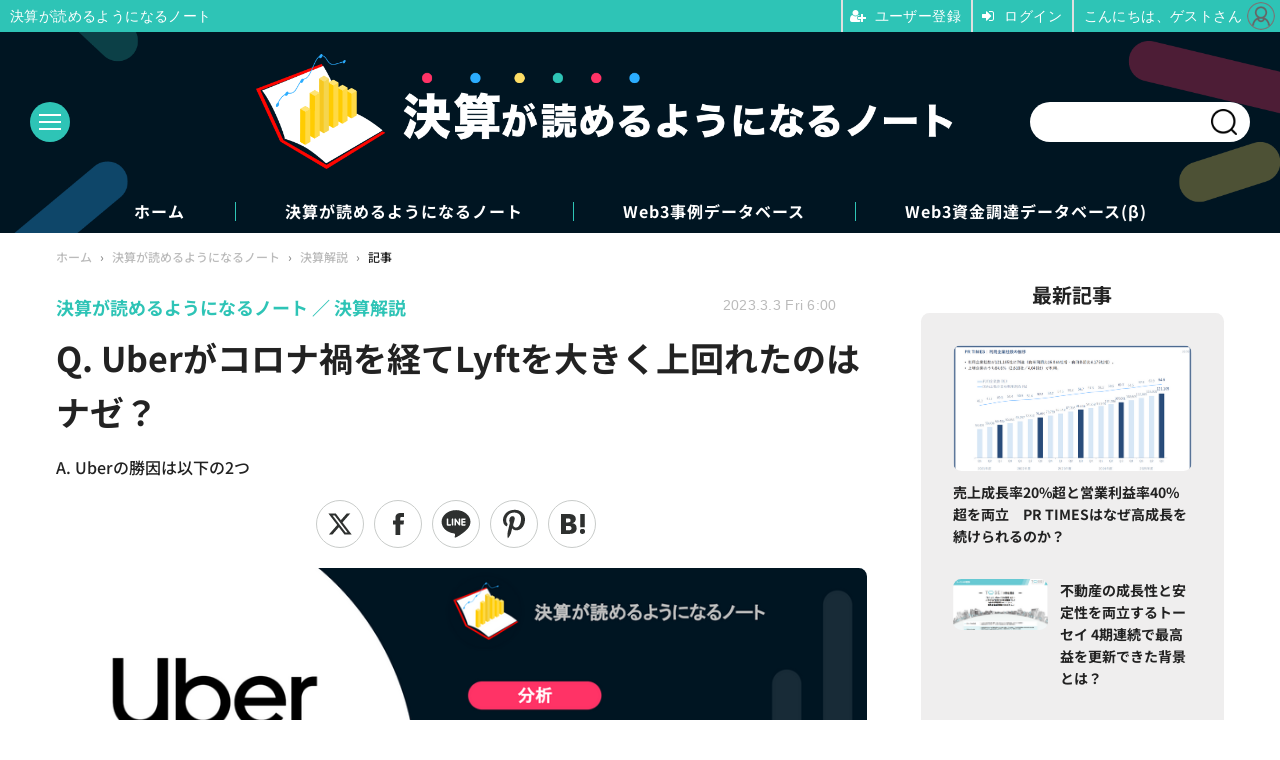

--- FILE ---
content_type: text/html; charset=utf-8
request_url: https://irnote.jp/article/2023/03/03/176.html
body_size: 15412
content:
<!doctype html>
<html lang="ja" prefix="og: http://ogp.me/ns#">
<head>
<meta charset="UTF-8">
<meta name="viewport" content="width=device-width, initial-scale=1.0, minimum-scale=1.0, maximum-scale=2.0, user-scalable=yes">
<meta property="fb:app_id" content="">
<link rel="stylesheet" href="/base/css/a.css?__=2024080802">
<script type="text/javascript">
(function(w,k,v,k2,v2) {
  w[k]=v; w[k2]=v2;
  var val={}; val[k]=v; val[k2]=v2;
  (w.dataLayer=w.dataLayer||[]).push(val);
})(window, 'tpl_name', 'pages/article', 'tpl_page', 'article_1');
</script>
<script src="/base/scripts/jquery-3.6.0.min.js"></script>
<script type="text/javascript" async src="/base/scripts/a.min.js?__=2024080802"></script>

        
            <title>Q. Uberがコロナ禍を経てLyftを大きく上回れたのはナゼ？ | 決算が読めるようになるノート</title>
    <meta name="keywords" content="決算,web3,KPI,データベース,ビジネス,MBA">
    <meta name="description" content="A. Uberの勝因は以下の2つ">
    <meta name="thumbnail" content="https://irnote.jp/imgs/ogp_f/3053.png">

              <meta name="twitter:title" content="Q. Uberがコロナ禍を経てLyftを大きく上回れたのはナゼ？ | 決算が読めるようになるノート">
      <meta name="twitter:description" content="A. Uberの勝因は以下の2つ">
      <meta name="twitter:card" content="summary_large_image">
      <meta name="twitter:site" content="@irnote">
      <meta name="twitter:url" content="https://irnote.jp/article/2023/03/03/176.html">
      <meta name="twitter:image" content="https://irnote.jp/imgs/ogp_f/3053.png">
    
        <meta property="article:modified_time" content="2023-03-03T06:00:03+09:00">
    <meta property="og:title" content="Q. Uberがコロナ禍を経てLyftを大きく上回れたのはナゼ？ | 決算が読めるようになるノート">
    <meta property="og:description" content="A. Uberの勝因は以下の2つ">

    
    <meta property="og:type" content="article">
  <meta property="og:site_name" content="決算が読めるようになるノート">
  <meta property="og:url" content="https://irnote.jp/article/2023/03/03/176.html">
    <meta property="og:image" content="https://irnote.jp/imgs/ogp_f/3053.png">

<link rel="apple-touch-icon" sizes="76x76" href="/base/images/touch-icon-76.png?__=2024080802">
<link rel="apple-touch-icon" sizes="120x120" href="/base/images/touch-icon-120.png?__=2024080802">
<link rel="apple-touch-icon" sizes="152x152" href="/base/images/touch-icon-152.png?__=2024080802">
<link rel="apple-touch-icon" sizes="180x180" href="/base/images/touch-icon-180.png?__=2024080802">

<meta name='robots' content='max-image-preview:large' /><meta name="cXenseParse:pageclass" content="article">
<meta name="cXenseParse:iid-articleid" content="176">
<meta name="cXenseParse:iid-article-title" content="Q. Uberがコロナ禍を経てLyftを大きく上回れたのはナゼ？">
<meta name="cXenseParse:iid-page-type" content="記事ページ">
<meta name="cXenseParse:iid-page-name" content="article_1">
<meta name="cXenseParse:iid-category" content="決算が読めるようになるノート">
<meta name="cXenseParse:iid-subcategory" content="決算解説">
<meta name="cXenseParse:iid-hidden-adsense" content="false">
<meta name="cXenseParse:iid-hidden-other-ad" content="false">
<meta name="cXenseParse:iid-article-type" content="通常記事">
<meta name="cXenseParse:iid-provider-name" content="決算が読めるようになるノート">
<meta name="cXenseParse:author" content="決算が読めるようになるノート">
<meta name="cXenseParse:recs:publishtime" content="2023-03-03T06:00:03+0900">
<meta name="cxenseparse:iid-publish-yyyy" content="2023">
<meta name="cxenseparse:iid-publish-yyyymm" content="202303">
<meta name="cxenseparse:iid-publish-yyyymmdddd" content="20230303">
<meta name="cxenseparse:iid-page-total" content="1">
<meta name="cxenseparse:iid-page-current" content="1">
<meta name="cxenseparse:iid-character-count" content="3430">

<link rel="canonical" href="https://irnote.jp/article/2023/03/03/176.html">
<link rel="alternate" media="only screen and (max-width: 640px)" href="https://irnote.jp/article/2023/03/03/176.html">
<link rel="alternate" type="application/rss+xml" title="RSS" href="https://irnote.jp/rss20/index.rdf">

</head>

<body class="thm-page-arti-detail page-cate--irnote page-cate--irnote-kessan page-subcate--kessan   " data-nav="irnote">
<script>var dataLayer = dataLayer || [];dataLayer.push({'customCategory': 'irnote','customSubCategory': 'kessan','customProvider': '決算が読めるようになるノート','customAuthorId': '1','customAuthorName': '決算が読めるようになるノート','customPrimaryGigaId': '','customPrimaryGigaName': ''});</script><noscript><iframe src="//www.googletagmanager.com/ns.html?id=GTM-547QZRN" height="0" width="0" style="display:none;visibility:hidden"></iframe></noscript>
<script>
(function(w,d,s,l,i){w[l]=w[l]||[];w[l].push({'gtm.start':
new Date().getTime(),event:'gtm.js'});var f=d.getElementsByTagName(s)[0],
j=d.createElement(s),dl=l!='dataLayer'?'&l='+l:'';j.async=true;j.src=
'//www.googletagmanager.com/gtm.js?id='+i+dl;f.parentNode.insertBefore(j,f);
})(window,document,'script','dataLayer','GTM-547QZRN');
</script>


<header class="thm-header">
  <div class="header-wrapper cf">
<div class="header-logo">
  <a class="link" href="https://irnote.jp/" data-sub-title=""><img class="logo" src="/base/images/header-logo.2024080802.png" alt="決算が読めるようになるノート"></a>
</div><div class="header-area"><label for="ac-cap" class="search-area"></label><div id="search" class="box-search"><input id="ac-cap" type="checkbox"><div class="ac-cont"><form action="/pages/search.html" method="get"><input type="text" name="q" placeholder=""><button type="submit"><label for="ac-cap" class="search-btn"></label></button></form></div></div></div><div class="header-menu-area"><input id="hanburger" type="checkbox"><label for="hanburger" class="menu_button"><div class="hamburger-inner"><span class="bar top"></span><span class="bar middle"></span><span class="bar bottom"></span></div></label><div class="global_menu"><nav class="footer-sitemap"><ul class="sitemap-list cf"><li class="item item--contents"><a href="/category/irnote/" class="link">決算が読めるようになるノート</a><ul class="sitemap-sub-list"><li class="sub-item"><a class="link" href="/category/irnote/kessan/latest/">決算解説</a></li><li class="sub-item"><a class="link" href="/category/irnote/businessmodel/latest/">ビジネスモデル</a></li><li class="sub-item"><a class="link" href="/category/irnote/ipo/latest/">新規上場</a></li><li class="sub-item"><a class="link" href="/category/irnote/raise/latest/">資金調達</a></li><li class="sub-item"><a class="link" href="/category/irnote/qa/latest/">QA</a></li><li class="sub-item"><a class="link" href="/category/irnote/info/latest/">お知らせ</a></li></ul><!-- /.sitemap-sub-list --></li><li class="item item--contents"><a href="/category/web3db/" class="link">Web3事例データベース</a><ul class="sitemap-sub-list"><li class="sub-item"><a class="link" href="/category/web3db/news/latest/">業界動向</a></li><li class="sub-item"><a class="link" href="/category/web3db/qa/latest/">QA</a></li><li class="sub-item"><a class="link" href="/category/web3db/info/latest/">お知らせ</a></li></ul><!-- /.sitemap-sub-list --></li><li class="item item--contents"><a href="/web3db/" class="link">Web3資金調達データベース(β)</a><ul class="sitemap-sub-list"></ul><!-- /.sitemap-sub-list --></li></ul><!-- /.sitemap-list --></nav></div></div><div class="scroll-wrap"><nav class="section-links"><a href="/" class="section-link">ホーム</a><a href="/category/irnote/" class="section-link">決算が読めるようになるノート</a><a href="/category/web3db/" class="section-link">Web3事例データベース</a><a href="/web3db/" class="section-link">Web3資金調達データベース(β)</a></nav></div>
  </div>
<script>
console.log('off');
console.log('off');
</script>


<!-- global_nav -->
</header>

<div class="thm-body cf">
  <div class="breadcrumb">
<span id="breadcrumbTop"><a class="link" href="https://irnote.jp/"><span class="item icon icon-bc--home">ホーム</span></a></span>
<i class="separator icon icon-bc--arrow"> › </i>
<span id="BreadcrumbSecond">
  <a class="link" href="/category/irnote/">
    <span class="item icon icon-bc--irnote">決算が読めるようになるノート</span>
  </a>
</span>
<i class="separator icon icon-bc--arrow"> › </i>
<span id="BreadcrumbLast">
  <a class="link" href="/category/irnote/kessan/latest/">
    <span class="item icon icon-bc--kessan">決算解説</span>
  </a>
</span>
<i class="separator icon icon-bc--arrow"> › </i>
    <span class="item">記事</span>
  </div>
  <main class="thm-main">
<header class="arti-header">

  <h1 class="head">Q. Uberがコロナ禍を経てLyftを大きく上回れたのはナゼ？</h1>
  <p class="arti-summary">A. Uberの勝因は以下の2つ</p>
  <div class="group">
    <span class="category-group-name">決算が読めるようになるノート</span>
    <span class="category-name">決算解説</span>
  </div>
  <div class="date">
    <time class="pubdate" itemprop="datePublished" datetime="2023-03-03T06:00:03+09:00">2023.3.3 Fri 6:00</time>
  </div>
</header>


<div class="arti-sharing-wrapper"><ul class="arti-sharing-inner"><li class="item item--twitter"><a class="link clickTracker" href="https://x.com/share?url=https://irnote.jp/article/2023/03/03/176.html&text=Q. Uberがコロナ禍を経てLyftを大きく上回れたのはナゼ？&via=" target="_blank" rel="noopener"><svg class="svg-twitter" fill="#000" width="26" viewBox="0 0 24 24" aria-hidden="true" class="r-1nao33i r-4qtqp9 r-yyyyoo r-16y2uox r-8kz0gk r-dnmrzs r-bnwqim r-1plcrui r-lrvibr r-lrsllp"><g><path d="M18.244 2.25h3.308l-7.227 8.26 8.502 11.24H16.17l-5.214-6.817L4.99 21.75H1.68l7.73-8.835L1.254 2.25H8.08l4.713 6.231zm-1.161 17.52h1.833L7.084 4.126H5.117z"></path></g></svg><span class="label">ツイート</span></a></li><li class="item item--facebook"><a class="link clickTracker" href="https://www.facebook.com/sharer/sharer.php?u=https://irnote.jp/article/2023/03/03/176.html" target="_blank" rel="noopener"><svg class="svg-facebook" fill="#000" width="11" data-name="facebook" viewBox="0 0 74.9 149.8"><title>facebook</title><path d="M114.1,170.6H80.9v-72H64.3V71.8H80.9V55.7c0-21.9,9.4-34.9,36-34.9H139V47.6H125.2c-10.4,0-11.1,3.8-11.1,10.7V71.7h25.1l-2.9,26.8H114.1v72.1Z" transform="translate(-64.3 -20.8)"/></svg><span class="label">シェア</span></a></li><li class="item item--line"><a class="link clickTracker" href="https://social-plugins.line.me/intent/tweet?url=https://irnote.jp/article/2023/03/03/176.html" target="_blank" rel="noopener"><svg class="svg-line" fill="#000" data-name="line" xmlns:xlink="http://www.w3.org/1999/xlink" x="0px" y="0px" viewBox="0 0 200 200" enable-background="new 0 0 200 200" xml:space="preserve"><title>LINE</title><path d="M185,87.1c0-38-38.1-68.9-84.9-68.9c-46.8,0-84.9,30.9-84.9,68.9c0,34.1,30.2,62.6,71,68c2.8,0.6,6.5,1.8,7.5,4.2c0.9,2.1,0.6,5.5,0.3,7.7c0,0-1,6-1.2,7.3c-0.4,2.1-1.7,8.4,7.4,4.6c9.1-3.8,48.9-28.8,66.7-49.3h0C179.1,116,185,102.3,185,87.1z M66.8,109.7H50c-2.5,0-4.5-2-4.5-4.5V71.5c0-2.5,2-4.5,4.5-4.5c2.5,0,4.4,2,4.4,4.5v29.3h12.4c2.5,0,4.4,2,4.4,4.4C71.3,107.7,69.3,109.7,66.8,109.7z M84.3,105.2c0,2.5-2,4.5-4.5,4.5c-2.5,0-4.5-2-4.5-4.5V71.5c0-2.5,2-4.5,4.5-4.5c2.5,0,4.5,2,4.5,4.5V105.2z M124.9,105.2c0,1.9-1.2,3.6-3,4.2c-0.5,0.2-0.9,0.2-1.4,0.2c-1.4,0-2.7-0.7-3.6-1.8L99.6,84.3v20.9c0,2.5-2,4.5-4.5,4.5c-2.5,0-4.4-2-4.4-4.5V71.5c0-1.9,1.2-3.6,3-4.2c0.5-0.2,0.9-0.2,1.4-0.2c1.4,0,2.7,0.7,3.6,1.8L116,92.4V71.5c0-2.5,2-4.5,4.5-4.5c2.5,0,4.5,2,4.5,4.5V105.2z M152.2,83.9c2.5,0,4.5,2,4.5,4.5c0,2.5-2,4.4-4.5,4.4h-12.4v8h12.4c2.5,0,4.5,2,4.5,4.4c0,2.5-2,4.5-4.5,4.5h-16.9c-2.4,0-4.4-2-4.4-4.5V88.4c0,0,0,0,0,0V71.5c0-2.5,2-4.5,4.4-4.5h16.9c2.5,0,4.5,2,4.5,4.5c0,2.5-2,4.5-4.5,4.5h-12.4v8H152.2z"/></svg><span class="label">送る</span></a></li><li class="item item--pinterest">  <a class="link clickTracker" href="//www.pinterest.com/pin/create/button/?url=https://irnote.jp/article/2023/03/03/176.html&media=https://irnote.jp/imgs/zoom1/3053.png" data-pin-do="buttonBookmark" target="_blank" rel="noopener"><svg class="svg-pinterest" fill="#333" xmlns="//www.w3.org/2000/svg" viewBox="0 0 774 1000.2" width="22"><path d="M0 359c0-42 8.8-83.7 26.5-125s43-79.7 76-115 76.3-64 130-86S345.7 0 411 0c106 0 193 32.7 261 98s102 142.3 102 231c0 114-28.8 208.2-86.5 282.5S555.3 723 464 723c-30 0-58.2-7-84.5-21s-44.8-31-55.5-51l-40 158c-3.3 12.7-7.7 25.5-13 38.5S259.8 873 253.5 885c-6.3 12-12.7 23.3-19 34s-12.7 20.7-19 30-11.8 17.2-16.5 23.5-9 11.8-13 16.5l-6 8c-2 2.7-4.7 3.7-8 3s-5.3-2.7-6-6c0-.7-.5-5.3-1.5-14s-2-17.8-3-27.5-2-22.2-3-37.5-1.3-30.2-1-44.5 1.3-30.2 3-47.5 4.2-33.3 7.5-48c7.3-31.3 32-135.7 74-313-5.3-10.7-9.7-23.5-13-38.5s-5-27.2-5-36.5l-1-15c0-42.7 10.8-78.2 32.5-106.5S303.3 223 334 223c24.7 0 43.8 8.2 57.5 24.5S412 284.3 412 309c0 15.3-2.8 34.2-8.5 56.5s-13.2 48-22.5 77-16 52.5-20 70.5c-6.7 30-.8 56 17.5 78s42.8 33 73.5 33c52.7 0 96.2-29.8 130.5-89.5S634 402.7 634 318c0-64.7-21-117.5-63-158.5S470.3 98 395 98c-84 0-152.2 27-204.5 81S112 297.7 112 373c0 44.7 12.7 82.3 38 113 8.7 10 11.3 20.7 8 32-1.3 3.3-3.3 11-6 23s-4.7 19.7-6 23c-1.3 7.3-4.7 12.2-10 14.5s-11.3 2.2-18-.5c-39.3-16-68.8-43.5-88.5-82.5S0 411 0 359z"/></svg><span class="label">pinterestでシェアする</span> </a>  </li><li class="item item--hatena"><a class="link clickTracker" href="http://b.hatena.ne.jp/entry/https://irnote.jp/article/2023/03/03/176.html" data-hatena-bookmark-title="Q. Uberがコロナ禍を経てLyftを大きく上回れたのはナゼ？" data-hatena-bookmark-layout="simple" title="このエントリーをはてなブックマークに追加" target="_blank" rel="noopener"><svg fill="#222" class="svg-hatena" viewBox="0 0 512 427" style="fill-rule:evenodd;clip-rule:evenodd;stroke-linejoin:round;stroke-miterlimit:2; padding-left:2px;" width="26"><circle cx="464" cy="416" r="48" transform="translate(-64 -96) scale(1.125)"/><path d="M411 0h93.999v284h-94zM135.917 426H0V0h96.06c41.139 0 75.225-.114 104.066 2.58 69.442 6.486 114.829 39.935 114.829 101.387 0 49.112-22.143 78.617-76.824 92.293C274.509 198.73 334 220.546 334 304.195c0 79.134-54.043 106.776-102.083 116.153-28.46 5.555-95.786 5.652-96 5.652zm-28.139-169.985c51.846 0 58.532.59 64.474 1.147 5.941.558 27.894 2.405 38.686 11.96 10.793 9.554 12.91 24.606 12.91 34.867 0 19.625-5.852 33.42-31.787 40.623-13.104 3.639-27.942 4.129-33.298 4.338-3.972.154-25.58.103-50.985.082v-93.017zm0-161.577c28.015 0 48.531-.414 65.44 3.275 13.206 3.47 32.341 7.166 32.341 41.52 0 31.17-23.919 35.749-37.559 38.345-14.489 2.758-60.222 2.458-60.222 2.458V94.438z"/></svg><span class="label">このエントリーをはてなブックマークに追加</span></a></li></ul></div><div class="arti-content arti-content--horizontal">

  <div class="figure-area">
    <figure class="figure">
      <img class="image" src="/imgs/p/raKkVBCWVD3cdf97D_7VlEXSVN1e3dzb2tnY/3053.png" alt="Q. Uberがコロナ禍を経てLyftを大きく上回れたのはナゼ？" width="900" height="471">
    </figure>
      <ul class="thumb-list cf">

        <li class="item"><a class="link" href="/article/img/2023/03/03/176/3053.html"><img class="image" src="/imgs/p/YvWQf5r8fsC9841p4xlHsNPRqN_m3Nzb2tnY/3053.png" alt="Q. Uberがコロナ禍を経てLyftを大きく上回れたのはナゼ？" width="120" height="120"></a></li>

        <li class="item"><a class="link" href="/article/img/2023/03/03/176/3046.html"><img class="image" src="/imgs/p/YvWQf5r8fsC9841p4xlHsNPRqN_m3Nzb2tnY/3046.png" alt="Q. Uberがコロナ禍を経てLyftを大きく上回れたのはナゼ？" width="120" height="120"></a></li>

        <li class="item"><a class="link" href="/article/img/2023/03/03/176/3047.html"><img class="image" src="/imgs/p/YvWQf5r8fsC9841p4xlHsNPRqN_m3Nzb2tnY/3047.png" alt="Q. Uberがコロナ禍を経てLyftを大きく上回れたのはナゼ？" width="120" height="120"></a></li>

        <li class="item"><a class="link" href="/article/img/2023/03/03/176/3048.html"><img class="image" src="/imgs/p/YvWQf5r8fsC9841p4xlHsNPRqN_m3Nzb2tnY/3048.png" alt="Q. Uberがコロナ禍を経てLyftを大きく上回れたのはナゼ？" width="120" height="120"></a></li>

        <li class="item"><a class="link" href="/article/img/2023/03/03/176/3049.html"><img class="image" src="/imgs/p/YvWQf5r8fsC9841p4xlHsNPRqN_m3Nzb2tnY/3049.png" alt="Q. Uberがコロナ禍を経てLyftを大きく上回れたのはナゼ？" width="120" height="120"></a></li>

        <li class="item"><a class="link" href="/article/img/2023/03/03/176/3050.html"><img class="image" src="/imgs/p/YvWQf5r8fsC9841p4xlHsNPRqN_m3Nzb2tnY/3050.png" alt="Q. Uberがコロナ禍を経てLyftを大きく上回れたのはナゼ？" width="120" height="120"></a></li>

        <li class="item"><a class="link" href="/article/img/2023/03/03/176/3051.html"><img class="image" src="/imgs/p/YvWQf5r8fsC9841p4xlHsNPRqN_m3Nzb2tnY/3051.png" alt="Q. Uberがコロナ禍を経てLyftを大きく上回れたのはナゼ？" width="120" height="120"></a></li>

        <li class="item"><a class="link" href="/article/img/2023/03/03/176/3052.html"><img class="image" src="/imgs/p/YvWQf5r8fsC9841p4xlHsNPRqN_m3Nzb2tnY/3052.png" alt="Q. Uberがコロナ禍を経てLyftを大きく上回れたのはナゼ？" width="120" height="120"></a></li>
      </ul>

  </div>
<aside class="arti-giga">
  <p class="send-msg"><a class="link" href="https://www.iid.co.jp/contact/media_contact.html?recipient=irnote" rel="nofollow"><i class="icon icon--mail"></i>編集部にメッセージを送る</a></p>
</aside>
<article class="arti-body cf cXenseParse editor-revolution">
  <blockquote><p>A. Uberの勝因は以下の2つ<br><br>#1.サービスポートフォリオの分散コロナ禍で需要が拡大したデリバリーサービスが、モビリティサービスの需要減少をカバーし、タクシードライバーの保持ができたため（Lyftは単独サービス）<br><br>#2.S&amp;M費用の投下タイミングコロナ禍でS&amp;M費用の投下（ドライバーへの多大なインセンティブパッケージを実施など）を強化したため（Lyftはコロナ禍で抑制）</p></blockquote><p class="text-start">今回は、モビリティ（配車/ライドシェア）サービスを展開するUberとLyft（リフト）を比較していきます。</p><p class="text-start">コロナ禍で大きな打撃を受けたライドシェア業界ですが、コロナ禍からの回復具合は各社でバラつきがあり、業界の中でもシェアの高いUberとLyftを比較すると、Uberが大きく上回っています。</p><p class="text-start">Uberの勝因はどこにあるのか、ポイントとなる指標を比較分析していきます。</p><h2 class="text-start">後発で急成長していたLyftの勢いが衰え、Uberが勢力を拡大</h2><figure class="ctms-editor-image"><img src='https://irnote.jp/imgs/zoom1/3046.png' class='inline-article-image' width='640' height='276' /><figcaption>https://finance.yahoo.co.jp/quote/UBER/chart?frm=dly&trm=6m&compare=LYFT</figcaption></figure><p class="text-start">まずは株価を比較してみましょう。</p><p class="text-start">上のグラフは、コロナ禍が始まった2020年1月からのUber（緑）とLyft（青）の株価の推移です。</p><p class="text-start">一時株高となった2021年春はUberの方が上げ幅が大きく、更に2022年以降を見ると、Uberの方が下げ幅が低くなっています。</p><p class="text-start">2023年2月時点では、2020年1月に対して、Uberは+9.34%、Lyftは-62.45%となっており、大きく明暗が分かれています。</p><p class="text-start">この株価の明暗は、明確に業績に比例しています。</p><h2 class="text-start">Uberの売上は2倍以上に、Lyftはようやく以前の水準に</h2><figure class="ctms-editor-image"><img src='https://irnote.jp/imgs/zoom1/3047.png' class='inline-article-image' width='640' height='389' /></figure><p class="text-start">UberとLyftの業績を比較していきます。</p><p class="text-start">まず、コロナ禍以前の2019年10-12月を100とした、売上の相対値を見ていきます。</p><p class="text-start">Uberは、2021年4-6月にはコロナ禍以前の水準に戻し、現在（2022年10-12月）では2倍以上の水準になっています。</p><p class="text-start">一方、LyftはUberよりもコロナの打撃を大きく受け、2022年7-9月にようやくコロナ禍以前の水準に戻しています。</p><figure class="ctms-editor-image"><img src='https://irnote.jp/imgs/zoom1/3048.png' class='inline-article-image' width='614' height='384' /></figure><p class="text-start">売上規模でいうと、元々コロナ禍以前は、Uberが$3,747M（約3,747億円）、Lyftが$1,017M（約1,017億円）で3.7倍の差があったが、現在（2022年10-12月期）はUberが$8,607M（約8,607億円）、Lyftが$1,175M（約1,175億円）で、7.3倍にまで差が広がっています。</p><h2 class="text-start">アクティブユーザー数でも比較してみると？</h2><figure class="ctms-editor-image"><img src='https://irnote.jp/imgs/zoom1/3052.png' class='inline-article-image' width='640' height='790' /><figcaption>https://twitter.com/irnote/status/1623648865630171136</figcaption></figure><p class="text-start">Uberが売上規模も回復具合もLyftを上回っているとはいえ、先日ツイートした通り、UberはDelivery事業、Freight（貨物）事業も大きく成長しています。</p><p class="text-start">そのため、シンプルに配車サービスを比較できるように、アクティブユーザー数を見ていきます。</p><figure class="ctms-editor-image"><img src='https://irnote.jp/imgs/zoom1/3049.png' class='inline-article-image' width='640' height='372' /></figure><p class="text-start">UberはMAPC（Monthly Active Platform Consumers）、LyftはActive Ridersの指標を採用していますが、それぞれ月単位と四半期単位で数字の定義が異なるため、コロナ禍以前（2019年10-12月）からの変化率で比較を行います。</p><p class="text-start">先程の売上ほどの差はありませんが、Uberは以前の水準を2021年10-12月という早期に超え、2022年10-12月には118まで成長しています。</p><p class="text-start">一方、Lyftは未だに以前の水準を超えられておらず、2022年10-12月は89となっています。</p><p class="text-start">株価、売上、ユーザー数全ての指標でUberがLyftに大きな差をつけていることがわかりました。</p><h2 class="text-start">なぜこのような違いが生まれているのか？</h2><p class="text-start">では、なぜこれまでUberを猛追してきたLyftは、コロナ禍でここまで大きな差をつけられてしまったのでしょうか？</p><p class="text-start">1つには、Uberがクロスプラットフォーム（複数サービス）であるのに対して、Lyftは単独サービスであることが考えられます。</p><p class="text-start">これはシンプルに、Uberには前述した通りのデリバリーサービスがあり、コロナ禍ではその需要が大きく成長したことから、モビリティの需要が減退しても、タクシードライバーを保持しておくことができたということです。</p><p class="text-start">このようなサービス・ポートフォリオの分散による寄与度は非常に大きいと言えるでしょう。</p><p class="text-start">結局、UberもLyftもいかにドライバーを惹き付け、それによってユーザーを集め、ネットワーク効果を用いてエコシステムを拡大していけるかが鍵であり、エコシステムの拡大の観点で、クロスプラットフォームで様々な稼ぎ手段を提供できているのは大きいと考えられます。</p><h2 class="text-start">S&amp;M費用の掛け方にも明暗が</h2><p class="text-start">もう1つ大きかったのが、コロナ禍におけるS&amp;M（営業及びマーケティング）費用の勝負のしどころです。</p><figure class="ctms-editor-image"><img src='https://irnote.jp/imgs/zoom1/3050.png' class='inline-article-image' width='640' height='446' /></figure><p class="text-start">Lyftはコロナ以前（2018年1月～2019年3月）は売上の30~40％をS&amp;Mにつぎ込み、ドライバーへのインセンティブも含めた大きなプロモーションを行い、一気に売上を伸ばしていました。</p><p class="text-start">ところが、コロナ禍に入ると、売上に対する比率でほとんどの四半期が10％台になっており、明らかに抑制していることが分かります。</p><p class="text-start">一方、Uberはコロナ禍でも緩めるどころか、更に強化をする勢いでS&amp;Mに費用を投下しており、2019年1月から2021年6月までのほとんどの四半期で30%台、一番低い四半期（2020年1-3月）でも25%を投下しています。</p><p class="text-start">金額ベースでみると、投資額の差が最も大きかった2021年1-3月は、UberがLyftの14倍の金額をS&amp;M費用に投じています。特に、Uberのドライバーへの多大なインセンティブパッケージは業界でも有名になっています。</p><p class="text-start">これができたのも、デリバリー事業があるからこそであり、切り離して語ることはできませんが、結果的にこのような攻めを続けられたことが勝因になっていると言えるでしょう。</p><p class="text-start">ちなみに、直近ではテック業界全体が利益を重視する流れになっている中で、Uberも例外ではなくS&amp;M費用を抑制しています。</p><h2 class="text-start">Uberは事業拡大の上でコストを縮小し黒字化も視野に</h2><figure class="ctms-editor-image"><img src='https://irnote.jp/imgs/zoom1/3051.png' class='inline-article-image' width='640' height='438' /></figure><p class="text-start">先述のように、Uberは直近ではS&amp;M費用を抑制（売上対比を10%台に抑制、金額ではやや上昇）することで、2022年10-12月には営業利益率が-1.7%にまで上昇しており、黒字化も見えてきています。</p><p class="text-start">Lyftは2022年10－12月の営業利益率が-51%で、なかなか現在の市況の中で大規模な投資をしづらく、業績予想を下げざるを得なくなっています。</p><p class="text-start">Uberの戦略勝ちであり、その戦略の背景には多サービス展開、絶妙なタイミングでの投資判断があることがわかりました。</p><h2 class="text-start">まとめ</h2><p class="text-start">今回は、モビリティサービスの中でも、コロナ禍を経ての回復、成長度合いに大きな開きがあったUberとLyftを比較し、Uberの勝因を分析していきました。</p><blockquote><p><b>・コロナ禍を経て、売上、ユーザー数、営業利益の全てでUberがLyftを上回り、その業績の明暗が株価にも表れている<br><br>・モビリティサービスは、エコシステム（ドライバーを引き付け、それによりユーザーを集めネットワーク効果を用いる）をいかに拡大できるかが重要ポイント<br><br>・Uberはエコシステムの構築のため、S&amp;M費用を投下しドライバーへのインセンティブを強化<br><br>・Uberはコロナ禍で需要が拡大したデリバリーサービスも展開するなど、クロスプラットフォームであることが、S&amp;M費用の強化、エコシステム構築に大きく貢献している</b></p></blockquote><p class="text-start">同様のサービスを提供していても、戦略によって明暗が大きく別れる好例を見ることができました。</p><p class="text-start">Lyftは業績を巻き返すことができるのか、Uberは引き続き成長することができるのか、今後も注目していきたいです。</p>
</article>
<span class="writer writer-name">《決算が読めるようになるノート》</span>


</div>


<ul class="thumb-list cf">

  <li class="item">
    <a class="link" href="/article/img/2023/03/03/176/3053.html">
      <img class="image" src="/imgs/p/YvWQf5r8fsC9841p4xlHsNPRqN_m3Nzb2tnY/3053.png" alt="Q. Uberがコロナ禍を経てLyftを大きく上回れたのはナゼ？" width="120" height="120">
    </a>
  </li>

  <li class="item">
    <a class="link" href="/article/img/2023/03/03/176/3046.html">
      <img class="image" src="/imgs/p/YvWQf5r8fsC9841p4xlHsNPRqN_m3Nzb2tnY/3046.png" alt="Q. Uberがコロナ禍を経てLyftを大きく上回れたのはナゼ？" width="120" height="120">
    </a>
  </li>

  <li class="item">
    <a class="link" href="/article/img/2023/03/03/176/3047.html">
      <img class="image" src="/imgs/p/YvWQf5r8fsC9841p4xlHsNPRqN_m3Nzb2tnY/3047.png" alt="Q. Uberがコロナ禍を経てLyftを大きく上回れたのはナゼ？" width="120" height="120">
    </a>
  </li>

  <li class="item">
    <a class="link" href="/article/img/2023/03/03/176/3048.html">
      <img class="image" src="/imgs/p/YvWQf5r8fsC9841p4xlHsNPRqN_m3Nzb2tnY/3048.png" alt="Q. Uberがコロナ禍を経てLyftを大きく上回れたのはナゼ？" width="120" height="120">
    </a>
  </li>

  <li class="item">
    <a class="link" href="/article/img/2023/03/03/176/3049.html">
      <img class="image" src="/imgs/p/YvWQf5r8fsC9841p4xlHsNPRqN_m3Nzb2tnY/3049.png" alt="Q. Uberがコロナ禍を経てLyftを大きく上回れたのはナゼ？" width="120" height="120">
    </a>
  </li>

  <li class="item">
    <a class="link" href="/article/img/2023/03/03/176/3050.html">
      <img class="image" src="/imgs/p/YvWQf5r8fsC9841p4xlHsNPRqN_m3Nzb2tnY/3050.png" alt="Q. Uberがコロナ禍を経てLyftを大きく上回れたのはナゼ？" width="120" height="120">
    </a>
  </li>

  <li class="item">
    <a class="link" href="/article/img/2023/03/03/176/3051.html">
      <img class="image" src="/imgs/p/YvWQf5r8fsC9841p4xlHsNPRqN_m3Nzb2tnY/3051.png" alt="Q. Uberがコロナ禍を経てLyftを大きく上回れたのはナゼ？" width="120" height="120">
    </a>
  </li>

  <li class="item">
    <a class="link" href="/article/img/2023/03/03/176/3052.html">
      <img class="image" src="/imgs/p/YvWQf5r8fsC9841p4xlHsNPRqN_m3Nzb2tnY/3052.png" alt="Q. Uberがコロナ禍を経てLyftを大きく上回れたのはナゼ？" width="120" height="120">
    </a>
  </li>
</ul>






  </main>
  <aside class="thm-aside">
<section class="sidebox sidebox-news ">
  <h2 class="caption"><span class="inner">最新記事</span></h2>
  <ul class="news-list">

<li class="item item--highlight item--members  ">
  <a class="link" href="/article/2026/01/22/645.html"><article class="side-content">
    <img class="figure" src="/imgs/p/OhYLmi2u1G4tEeLSfRBkOtPTiN7l3dzb2tnY/7577.png" alt="売上成長率20%超と営業利益率40%超を両立　PR TIMESはなぜ高成長を続けられるのか？ 画像" width="600" height="315">
    <span class="figcaption">売上成長率20%超と営業利益率40%超を両立　PR TIMESはなぜ高成長を続けられるのか？</span>
  </article></a>
</li>

<li class="item item--members  ">
  <a class="link" href="/article/2026/01/17/644.html"><article class="side-content">
    <img class="figure" src="/imgs/p/RUftjvBVlLcsd8KOmCMXGdPQQN8M3dzb2tnY/7563.png" alt="不動産の成長性と安定性を両立するトーセイ 4期連続で最高益を更新できた背景とは？ 画像" width="400" height="210">
    <span class="figcaption">不動産の成長性と安定性を両立するトーセイ 4期連続で最高益を更新できた背景とは？</span>
  </article></a>
</li>

<li class="item item--members  ">
  <a class="link" href="/article/2026/01/09/643.html"><article class="side-content">
    <img class="figure" src="/imgs/p/RUftjvBVlLcsd8KOmCMXGdPQQN8M3dzb2tnY/7539.png" alt="タイミーは純利益がYoY+89.8%で順調に成長！スポットワークの次に狙う市場は？ 画像" width="400" height="210">
    <span class="figcaption">タイミーは純利益がYoY+89.8%で順調に成長！スポットワークの次に狙う市場は？</span>
  </article></a>
</li>

<li class="item item--members  ">
  <a class="link" href="/article/2026/01/08/642.html"><article class="side-content">
    <img class="figure" src="/imgs/p/RUftjvBVlLcsd8KOmCMXGdPQQN8M3dzb2tnY/7528.png" alt="ANYCOLORはコマース減収で販管費も増加、長期的な勝ち筋はどこにある？ 画像" width="400" height="210">
    <span class="figcaption">ANYCOLORはコマース減収で販管費も増加、長期的な勝ち筋はどこにある？</span>
  </article></a>
</li>

<li class="item item--members  ">
  <a class="link" href="/article/2026/01/06/641.html"><article class="side-content">
    <img class="figure" src="/imgs/p/RUftjvBVlLcsd8KOmCMXGdPQQN8M3dzb2tnY/7516.png" alt="Q. パーソナルトレーニングジムのフィットクルーが新規上場！リカーリング収益率が50%台まで急上昇した理由とは？ 画像" width="400" height="210">
    <span class="figcaption">Q. パーソナルトレーニングジムのフィットクルーが新規上場！リカーリング収益率が50%台まで急上昇した理由とは？</span>
  </article></a>
</li>
  </ul>
  <a class="more" href="/article/"><span class="circle-arrow">最新記事をもっと見る</span></a>
</section>

<section class="sidebox sidebox-ranking most">
  <h2 class="caption"><span class="inner">総合ニュースランキング</span></h2>
  <ol class="ranking-list">

<li class="item  ">
  <a class="link" href="/article/2025/03/26/499.html"><article class="side-content">
    <img class="figure" src="/imgs/p/RUftjvBVlLcsd8KOmCMXGdPQQN8M3dzb2tnY/6091.jpg" alt="住まいを支える2大ハウスメーカーの成長事業　「物流の大和ハウス工業」と「ブランド力の積水ハウス」の戦略比較 画像" width="400" height="210">
    <span class="figcaption">住まいを支える2大ハウスメーカーの成長事業　「物流の大和ハウス工業」と「ブランド力の積水ハウス」の戦略比較</span>
  </article></a>
</li>

<li class="item  ">
  <a class="link" href="/article/2025/09/20/590.html"><article class="side-content">
    <img class="figure" src="/imgs/p/RUftjvBVlLcsd8KOmCMXGdPQQN8M3dzb2tnY/6990.png" alt="試練のヤマハ発動機、大幅減益の先に描く成長戦略とは？ 新規事業の可能性を探る 画像" width="400" height="210">
    <span class="figcaption">試練のヤマハ発動機、大幅減益の先に描く成長戦略とは？ 新規事業の可能性を探る</span>
  </article></a>
</li>

<li class="item  ">
  <a class="link" href="/article/2025/06/24/543.html"><article class="side-content">
    <img class="figure" src="/imgs/p/RUftjvBVlLcsd8KOmCMXGdPQQN8M3dzb2tnY/6477.png" alt="ヴァージン・ギャラクティックは2026年に宇宙旅行を再開、そこまで資金は保つのか？ 画像" width="400" height="210">
    <span class="figcaption">ヴァージン・ギャラクティックは2026年に宇宙旅行を再開、そこまで資金は保つのか？</span>
  </article></a>
</li>

<li class="item  ">
  <a class="link" href="/article/2024/09/30/392.html"><article class="side-content">
    <img class="figure" src="/imgs/p/RUftjvBVlLcsd8KOmCMXGdPQQN8M3dzb2tnY/5124.png" alt="Q. 湘南美容のSBCメディカルグループHDが米NASDAQに上場する理由は？ 画像" width="400" height="210">
    <span class="figcaption">Q. 湘南美容のSBCメディカルグループHDが米NASDAQに上場する理由は？</span>
  </article></a>
</li>

<li class="item  ">
  <a class="link" href="/article/2024/12/03/453.html"><article class="side-content">
    <img class="figure" src="/imgs/p/RUftjvBVlLcsd8KOmCMXGdPQQN8M3dzb2tnY/5620.jpg" alt="百貨店大手3社の2025年中間期決算から読み解く、業界の現在と今後の成長戦略 画像" width="400" height="210">
    <span class="figcaption">百貨店大手3社の2025年中間期決算から読み解く、業界の現在と今後の成長戦略</span>
  </article></a>
</li>
  </ol>
  <a class="more" href="/article/ranking/"><span class="circle-arrow">アクセスランキングをもっと見る</span></a>
</section>

<section class="sidebox sidebox-pickup ">
  <h2 class="caption"><span class="inner">編集部ピックアップ</span></h2>
  <ul class="pickup-list">

    <li class="item  item--is-link  item--highlight">
      <a class="link" href="https://kpidatabase.com/"  target="_blank" ><article class="side-content">

        <img class="figure" src="/imgs/p/OhYLmi2u1G4tEeLSfRBkOtPTiN7l3dzb2tnY/856.jpg" alt=" 画像" width="600" height="315">
        <div class="figcaption">
          <h3 class="title">「KPIデータベース」とは、日米の主要ネット企業の決算で開示される決算情報・KPI情報を一元的に収録したデータベースへの閲覧権限を付与するサービスです。</h3>
        </div>
      </article></a>
    </li>
        
    <li class="item  item--is-link  ">
      <a class="link" href="/category/irnote/"  ><article class="side-content">

        <img class="figure" src="/imgs/p/OhYLmi2u1G4tEeLSfRBkOtPTiN7l3dzb2tnY/901.png" alt=" 画像" width="600" height="315">
        <div class="figcaption">
          <h3 class="title">「決算が読めるようになるノート」最新記事</h3>
        </div>
      </article></a>
    </li>
          </ul>
</section>



  </aside>
</div>
<div class="thm-footer">
<div class="main-slider link-area">
<section class="slider">
  <ul class="bxslider-2">
    <li class="link-area-list"> <a class="link"  mms-product-id="918">
      <figure class="figure"><img class="image" src="/base/images/banner-k.png" alt="決算が読めるようになるサイト" width="1200" height="630"></figure>
      <div class="figcaption">
        <h2 class="title">決算が読めるようになるマガジン</h2>
        <p class="summary">初月無料！日米のネット企業（上場企業）を中心に、決算を読み解き、明日から役立つ知識をお届けします。</p>
        <div class="btn_area">980<span>円/月 (初月無料)</span></div>
      </div>
      </a>
    </li>
    <li class="link-area-list"> <a class="link" href="/#web3-database">
      <figure class="figure"><img class="image" src="/base/images/banner-web3.png" alt="web3事例データベース" width="1200" height="630"></figure>
      <div class="figcaption">
        <h2 class="title">Web3事例データベース</h2>
        <p class="summary">web3の最新事例を日本語で分かりやすく、かつ、皆さんのお仕事で利用しやすい形（Googleスプレッドシート・Googleスライド）で提供するサービスです。</p>
        <div class="btn_area">50,000<span>円/月で購読する</span></div>
      </div>
      </a>
    </li>
    <li class="link-area-list"> <a class="link" href="/#kpi-database">
      <figure class="figure"><img class="image" src="/base/images/banner-kpi.png" alt="KPIデータベース" width="1200" height="630"></figure>
      <div class="figcaption">
        <h2 class="title">KPIデータベース</h2>
        <p class="summary">「KPIデータベース」とは、日米の主要ネット企業の決算で開示される決算情報・KPI情報を一元的に収録したデータベースへの閲覧権限を付与するサービスです。</p>
        <div class="btn_area">110,000<span>円/月で購読する</span></div>
      </div>
      </a>
    </li>
  </ul>
</section>
</div><div class="footer-nav"><section class="footer-nav-wrapper inner"><h2 class="footer-logo"><a class="link" href="/"><img class="logo" src="/base/images/header-logo.png" alt=""></a></h2><div class="footer-control control-list"><div class="item item--social"><a class="link icon icon--note" href="https://irnote.com/" target="_blank"><svg viewBox="0 0 188 188"><path d="M74,63.7V49.3c0-2.6,0.1-3.5,0.5-4.8c1.1-3.7,4.7-6.4,9-6.4s8,2.8,9,6.4c0.4,1.3,0.5,2.2,0.5,4.8		v22.2c0,1.3,0,2.7-0.3,3.9c-0.7,3.4-3.8,6.4-7.1,7.1c-1.2,0.3-2.6,0.3-3.9,0.3H59.6c-2.6,0-3.5-0.1-4.9-0.5c-3.6-1.1-6.5-4.7-6.5-9 c0-4.3,2.8-7.9,6.5-9c1.3-0.4,2.2-0.5,4.9-0.5H74z M153.3,164.2H34V59.5c0-1.3,0.5-2.5,1.4-3.4l30.9-30.8c0.9-0.9,2.1-1.4,3.4-1.4 h83.5V164.2z M166.8,0.1c-0.6-0.1-1.4-0.1-3-0.1H66.6c-1.1,0-2.2,0.1-2.9,0.1c-4.4,0.4-8.4,2.5-11.6,5.6L15.9,41.9 c-3.2,3.2-5.3,7.1-5.7,11.6c-0.1,0.7-0.1,1.8-0.1,2.9v118.5c0,1.5,0.1,2.4,0.1,3c0.5,5,5.1,9.6,10.2,10.1c0.6,0.1,1.4,0.1,3,0.1 h140.4c1.5,0,2.4-0.1,3-0.1c5.1-0.5,9.6-5.1,10.2-10.1c0.1-0.6,0.1-1.4,0.1-3V13.2c0-1.5-0.1-2.4-0.1-3 C176.5,5.2,171.9,0.7,166.8,0.1z"/></svg></a><a class="link icon icon--tw" href="https://twitter.com/irnote" target="_blank"><svg viewBox="0 0 24 24" aria-hidden="true" class="r-1nao33i r-4qtqp9 r-yyyyoo r-16y2uox r-8kz0gk r-dnmrzs r-bnwqim r-1plcrui r-lrvibr r-lrsllp"><g><path d="M18.244 2.25h3.308l-7.227 8.26 8.502 11.24H16.17l-5.214-6.817L4.99 21.75H1.68l7.73-8.835L1.254 2.25H8.08l4.713 6.231zm-1.161 17.52h1.833L7.084 4.126H5.117z"></path></g></svg></a><a class="link icon icon--fb" href="https://www.facebook.com/irnote" target="_blank"><svg width="16" height="16" viewBox="0 0 16 16"><path d="M16 8.049c0-4.446-3.582-8.05-8-8.05C3.58 0-.002 3.603-.002 8.05c0 4.017 2.926 7.347 6.75 7.951v-5.625h-2.03V8.05H6.75V6.275c0-2.017 1.195-3.131 3.022-3.131.876 0 1.791.157 1.791.157v1.98h-1.009c-.993 0-1.303.621-1.303 1.258v1.51h2.218l-.354 2.326H9.25V16c3.824-.604 6.75-3.934 6.75-7.951z"/></svg></a><a class="link icon icon--instagram" href="https://www.instagram.com/irnote_news/" target="_blank"><svg width="24" height="24" viewBox="0 0 24 24"><path d="M12 2.163c3.204 0 3.584.012 4.85.07 3.252.148 4.771 1.691 4.919 4.919.058 1.265.069 1.645.069 4.849 0 3.205-.012 3.584-.069 4.849-.149 3.225-1.664 4.771-4.919 4.919-1.266.058-1.644.07-4.85.07-3.204 0-3.584-.012-4.849-.07-3.26-.149-4.771-1.699-4.919-4.92-.058-1.265-.07-1.644-.07-4.849 0-3.204.013-3.583.07-4.849.149-3.227 1.664-4.771 4.919-4.919 1.266-.057 1.645-.069 4.849-.069zm0-2.163c-3.259 0-3.667.014-4.947.072-4.358.2-6.78 2.618-6.98 6.98-.059 1.281-.073 1.689-.073 4.948 0 3.259.014 3.668.072 4.948.2 4.358 2.618 6.78 6.98 6.98 1.281.058 1.689.072 4.948.072 3.259 0 3.668-.014 4.948-.072 4.354-.2 6.782-2.618 6.979-6.98.059-1.28.073-1.689.073-4.948 0-3.259-.014-3.667-.072-4.947-.196-4.354-2.617-6.78-6.979-6.98-1.281-.059-1.69-.073-4.949-.073zm0 5.838c-3.403 0-6.162 2.759-6.162 6.162s2.759 6.163 6.162 6.163 6.162-2.759 6.162-6.163c0-3.403-2.759-6.162-6.162-6.162zm0 10.162c-2.209 0-4-1.79-4-4 0-2.209 1.791-4 4-4s4 1.791 4 4c0 2.21-1.791 4-4 4zm6.406-11.845c-.796 0-1.441.645-1.441 1.44s.645 1.44 1.441 1.44c.795 0 1.439-.645 1.439-1.44s-.644-1.44-1.439-1.44z"/></svg></a><a class="link icon icon--YouTube" href="https://www.youtube.com/channel/UCDSq68VpxcnElKjAvQ6j0bQ" target="_blank"><svg width="24" height="24" viewBox="0 0 24 24"><path d="M19.615 3.184c-3.604-.246-11.631-.245-15.23 0-3.897.266-4.356 2.62-4.385 8.816.029 6.185.484 8.549 4.385 8.816 3.6.245 11.626.246 15.23 0 3.897-.266 4.356-2.62 4.385-8.816-.029-6.185-.484-8.549-4.385-8.816zm-10.615 12.816v-8l8 3.993-8 4.007z"/></svg></a><a class="link icon icon--line" href="https://line.me/R/ti/p/%40pap3801g" target="_blank"><svg class="svg-line" data-name="line" x="0px" y="0px" viewBox="0 0 200 200" enable-background="new 0 0 200 200" xml:space="preserve"><path d="M185,87.1c0-38-38.1-68.9-84.9-68.9c-46.8,0-84.9,30.9-84.9,68.9c0,34.1,30.2,62.6,71,68c2.8,0.6,6.5,1.8,7.5,4.2c0.9,2.1,0.6,5.5,0.3,7.7c0,0-1,6-1.2,7.3c-0.4,2.1-1.7,8.4,7.4,4.6c9.1-3.8,48.9-28.8,66.7-49.3h0C179.1,116,185,102.3,185,87.1z M66.8,109.7H50c-2.5,0-4.5-2-4.5-4.5V71.5c0-2.5,2-4.5,4.5-4.5c2.5,0,4.4,2,4.4,4.5v29.3h12.4c2.5,0,4.4,2,4.4,4.4C71.3,107.7,69.3,109.7,66.8,109.7z M84.3,105.2c0,2.5-2,4.5-4.5,4.5c-2.5,0-4.5-2-4.5-4.5V71.5c0-2.5,2-4.5,4.5-4.5c2.5,0,4.5,2,4.5,4.5V105.2z M124.9,105.2c0,1.9-1.2,3.6-3,4.2c-0.5,0.2-0.9,0.2-1.4,0.2c-1.4,0-2.7-0.7-3.6-1.8L99.6,84.3v20.9c0,2.5-2,4.5-4.5,4.5c-2.5,0-4.4-2-4.4-4.5V71.5c0-1.9,1.2-3.6,3-4.2c0.5-0.2,0.9-0.2,1.4-0.2c1.4,0,2.7,0.7,3.6,1.8L116,92.4V71.5c0-2.5,2-4.5,4.5-4.5c2.5,0,4.5,2,4.5,4.5V105.2z M152.2,83.9c2.5,0,4.5,2,4.5,4.5c0,2.5-2,4.4-4.5,4.4h-12.4v8h12.4c2.5,0,4.5,2,4.5,4.4c0,2.5-2,4.5-4.5,4.5h-16.9c-2.4,0-4.4-2-4.4-4.5V88.4c0,0,0,0,0,0V71.5c0-2.5,2-4.5,4.4-4.5h16.9c2.5,0,4.5,2,4.5,4.5c0,2.5-2,4.5-4.5,4.5h-12.4v8H152.2z"/></svg></a><a class="link icon icon--rss" href="/rss20/index.rdf" target="_blank"><svg width="24" height="24" viewBox="0 0 24 24"><path d="M6.503 20.752c0 1.794-1.456 3.248-3.251 3.248-1.796 0-3.252-1.454-3.252-3.248 0-1.794 1.456-3.248 3.252-3.248 1.795.001 3.251 1.454 3.251 3.248zm-6.503-12.572v4.811c6.05.062 10.96 4.966 11.022 11.009h4.817c-.062-8.71-7.118-15.758-15.839-15.82zm0-3.368c10.58.046 19.152 8.594 19.183 19.188h4.817c-.03-13.231-10.755-23.954-24-24v4.812z"/></svg></a></div><!-- /.footer-nav-list --></div><div class="infobox"><button mms-product-id="918" class="btn">ユーザー登録はこちら</button></div><!-- ========== footer site map components ========== --><nav class="footer-sitemap"><ul class="sitemap-list cf"><li class="item item--contents"><a href="/" class="link">ホーム</a></li><li class="item item--contents"><a href="/category/irnote/" class="link">決算が読めるようになるノート</a><ul class="sitemap-sub-list irnote"><li class="sub-item"><a class="link" href="/category/irnote/kessan/latest/">決算解説</a></li><li class="sub-item"><a class="link" href="/category/irnote/businessmodel/latest/">ビジネスモデル</a></li><li class="sub-item"><a class="link" href="/category/irnote/ipo/latest/">新規上場</a></li><li class="sub-item"><a class="link" href="/category/irnote/raise/latest/">資金調達</a></li><li class="sub-item"><a class="link" href="/category/irnote/qa/latest/">QA</a></li><li class="sub-item"><a class="link" href="/category/irnote/info/latest/">お知らせ</a></li></ul><!-- /.sitemap-sub-list --></li><li class="item item--contents"><a href="/category/web3db/" class="link">Web3事例データベース</a><ul class="sitemap-sub-list"><li class="sub-item"><a class="link" href="/category/web3db/news/latest/">業界動向</a></li><li class="sub-item"><a class="link" href="/category/web3db/qa/latest/">QA</a></li><li class="sub-item"><a class="link" href="/category/web3db/info/latest/">お知らせ</a></li></ul><!-- /.sitemap-sub-list --></li></ul><!-- /.sitemap-list --></nav><!-- /.footer-nav-wrapper --></section></div><footer class="footer-common-link"><nav class="common-link-nav inner"><ul class="common-link-list cf"><li class="item"><a class="link" href="https://www.iid.co.jp/contact/media_contact.html?recipient=irnote" target="_blank" rel="noopener">編集部へメッセージ</a></li><li class="item"><a class="link" href="https://www.iid.co.jp/contact/media_contact.html?recipient=irnote" target="_blank" rel="noopener">広告掲載のお問い合わせ</a></li><li class="item"><a class="link" href="/pages/info/terms.html" target="_blank" rel="noopener">利用規約</a></li><li class="item"><a class="link" href="/pages/info/privacy-policy.html">個人情報の取扱について</a></li><li class="item"><a class="link" href="https://www.iid.co.jp/company/pp.html">個人情報保護方針</a></li><li class="item"><a class="link" href="/pages/info/specified-commercial-transaction-act.html">特定商取引法に関する表示</a></li><li class="item"><a class="link" href="https://www.iid.co.jp/company/" target="_blank" rel="noopener">会社概要</a></li><li class="item"><a class="link" href="https://www.iid.co.jp/news" target="_blank" rel="noopener">イードからのリリース情報</a></li></ul></nav><div class="footer-explanation-wrapper"><div class="footer-explanation"><div class="footer-explanation-img"><img alt="東証グロース" src="/base/images/ico-jpx-iid.png" width="200" height="200"></div><div class="footer-explanation-text">決算が読めるようになるノートは、株式会社イード（東証グロース上場）の運営するサービスです。<br>証券コード：6038</div></div><div class="footer-explanation hover-on"><div class="footer-explanation-img"><a href="https://www.iid.co.jp/company/pp.html" target="_blank" rel="noopener"><img src="/base/images/ico-privacy-iid.png" alt="プライバシーマーク" width="200" height="200"></a></div><div class="footer-explanation-text">株式会社イードは、個人情報の適切な取扱いを行う事業者に対して付与されるプライバシーマークの付与認定を受けています。</div></div></div><ul class="common-link-list"><li class="item item--copyright item--affiliate">紹介した商品/サービスを購入、契約した場合に、売上の一部が弊社サイトに還元されることがあります。</li><li class="item item--copyright">当サイトに掲載の記事・見出し・写真・画像の無断転載を禁じます。Copyright &copy; 2026 IID, Inc.</li></ul></footer>
</div>


<script type="text/javascript" src="https://front-api-gateway.account.media.iid.jp/v1/front/js?__=2024080802"></script>
<script type="text/javascript">
  MMS.register();
</script>
<script src="https://cdn.rocket-push.com/main.js" charset="utf-8" data-pushman-token="0b5912c4dbebf2b1ea6b4ea99a3e3451b307b1bc44ddb5ce067945f674e4e07a"></script>

<script>(function(w,d,s,l,i){w[l]=w[l]||[];w[l].push({'gtm.start':
new Date().getTime(),event:'gtm.js'});var f=d.getElementsByTagName(s)[0],
j=d.createElement(s),dl=l!='dataLayer'?'&l='+l:'';j.async=true;j.src=
'https://www.googletagmanager.com/gtm.js?id='+i+dl;f.parentNode.insertBefore(j,f);
})(window,document,'script','dataLayer','GTM-NWSX69M4');</script>


<div id="cxj_4f08a4f6c567e3b239054324e948234f74df17e4"></div>
<script type="text/javascript">
    var cX = window.cX = window.cX || {}; cX.callQueue = cX.callQueue || [];
    cX.CCE = cX.CCE || {}; cX.CCE.callQueue = cX.CCE.callQueue || [];
    cX.CCE.callQueue.push(['run',{
        widgetId: '4f08a4f6c567e3b239054324e948234f74df17e4',
        targetElementId: 'cxj_4f08a4f6c567e3b239054324e948234f74df17e4',
        width: '100%',
        height: '1'
    }]);
</script>
<div id="cxj_6f1855680f2f9e9cc961ac106931ca43d105dd6b"></div>
<script type="text/javascript">
    var cX = window.cX = window.cX || {}; cX.callQueue = cX.callQueue || [];
    cX.CCE = cX.CCE || {}; cX.CCE.callQueue = cX.CCE.callQueue || [];
    cX.CCE.callQueue.push(['run',{
        widgetId: '6f1855680f2f9e9cc961ac106931ca43d105dd6b',
        targetElementId: 'cxj_6f1855680f2f9e9cc961ac106931ca43d105dd6b',
        width: '100%',
        height: '1'
    }]);
</script>




<script type="application/ld+json">
{
  "@context": "http://schema.org",
  "@type": "BreadcrumbList",
  "itemListElement": [
    {
      "@type": "ListItem",
      "position": 1,
      "item": {
        "@id": "/",
        "name": "TOP"
      }
    }

    ,{
      "@type": "ListItem",
      "position": 2,
      "item": {
        "@id": "https://irnote.jp/category/irnote/",
        "name": "決算が読めるようになるノート"
      }
    },
    {
      "@type": "ListItem",
      "position": 3,
      "item": {
        "@id": "https://irnote.jp/category/irnote/kessan/latest/",
        "name": "決算解説"
      }
    },
    {
      "@type": "ListItem",
      "position": 4,
      "item": {
        "@id": "https://irnote.jp/article/2023/03/03/176.html",
        "name": "記事"
      }
    }

  ]
}
</script>


<script type="application/ld+json">
{
  "@context": "http://schema.org",
  "@type": "NewsArticle",
  "headline": "Q. Uberがコロナ禍を経てLyftを大きく上回れたのはナゼ？",
  "datePublished": "2023-03-03T06:00:03+09:00",
  "dateModified": "2023-03-03T06:00:03+09:00",
  "mainEntityOfPage": {
    "@type": "WebPage",
    "@id": "https://irnote.jp/article/2023/03/03/176.html"
  },
  "image": {
    "@type": "ImageObject",
    "url": "https://irnote.jp/imgs/p/6ctlLP6jpu3fsvWRdHSre9LTZN5buNzb2tnY/3053.png",
    "width": "692",
    "height": "389"
  },
  "publisher": {
    "@type": "Organization",
    "name": "決算が読めるようになるノート",
    "logo": {
      "@type": "ImageObject",
      "url": "https://irnote.jp/base/images/header-logo.2024080802.png"
    }
  },
  "author": {
    "@type": "Person",
    "name": "決算が読めるようになるノート",
    "url": "https://irnote.jp/author/1/recent/%E6%B1%BA%E7%AE%97%E3%81%8C%E8%AA%AD%E3%82%81%E3%82%8B%E3%82%88%E3%81%86%E3%81%AB%E3%81%AA%E3%82%8B%E3%83%8E%E3%83%BC%E3%83%88",
    "description": ""
  },
  "articleSection": "決算が読めるようになるノート,決算解説",
  "description": "A. Uberの勝因は以下の2つ"
}
</script>
</body></html>

--- FILE ---
content_type: text/javascript;charset=utf-8
request_url: https://id.cxense.com/public/user/id?json=%7B%22identities%22%3A%5B%7B%22type%22%3A%22ckp%22%2C%22id%22%3A%22mkuala5kg3ymgzxc%22%7D%2C%7B%22type%22%3A%22lst%22%2C%22id%22%3A%22q9yon6eywlat1vlhjt1fywkn4%22%7D%2C%7B%22type%22%3A%22cst%22%2C%22id%22%3A%22q9yon6eywlat1vlhjt1fywkn4%22%7D%5D%7D&callback=cXJsonpCB4
body_size: 188
content:
/**/
cXJsonpCB4({"httpStatus":200,"response":{"userId":"cx:2x63uzkz4cyr51thouf6m9jw2s:43m0juoqgamh","newUser":true}})

--- FILE ---
content_type: text/javascript;charset=utf-8
request_url: https://p1cluster.cxense.com/p1.js
body_size: 99
content:
cX.library.onP1('q9yon6eywlat1vlhjt1fywkn4');
